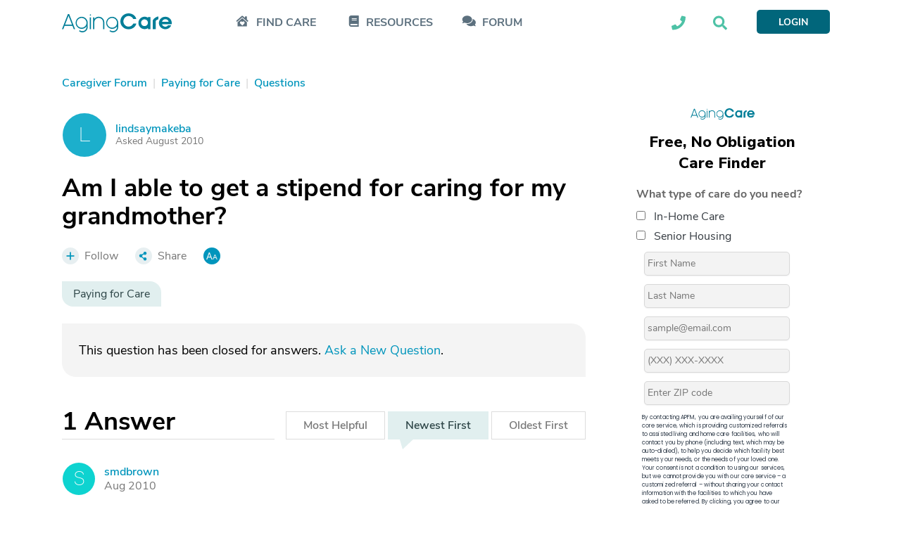

--- FILE ---
content_type: text/html; charset=utf-8
request_url: https://www.google.com/recaptcha/api2/aframe
body_size: 181
content:
<!DOCTYPE HTML><html><head><meta http-equiv="content-type" content="text/html; charset=UTF-8"></head><body><script nonce="90dmhg0ixjpMsxYTY3oYbQ">/** Anti-fraud and anti-abuse applications only. See google.com/recaptcha */ try{var clients={'sodar':'https://pagead2.googlesyndication.com/pagead/sodar?'};window.addEventListener("message",function(a){try{if(a.source===window.parent){var b=JSON.parse(a.data);var c=clients[b['id']];if(c){var d=document.createElement('img');d.src=c+b['params']+'&rc='+(localStorage.getItem("rc::a")?sessionStorage.getItem("rc::b"):"");window.document.body.appendChild(d);sessionStorage.setItem("rc::e",parseInt(sessionStorage.getItem("rc::e")||0)+1);localStorage.setItem("rc::h",'1769393537242');}}}catch(b){}});window.parent.postMessage("_grecaptcha_ready", "*");}catch(b){}</script></body></html>